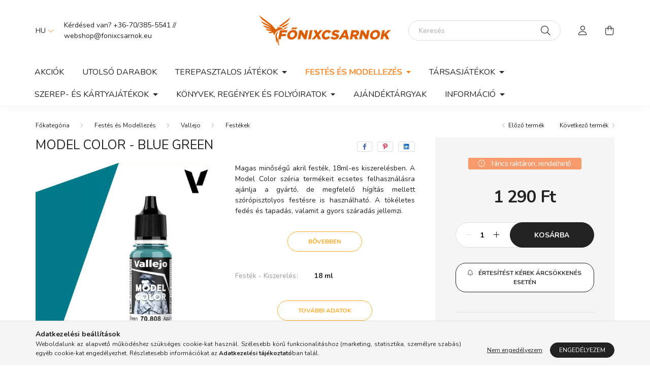

--- FILE ---
content_type: text/html; charset=UTF-8
request_url: https://www.fonixcsarnok.eu/70808-Model-Color-Blue-Green
body_size: 20666
content:
<!DOCTYPE html>
<html lang="hu">
    <head>
        <meta charset="utf-8">
<meta name="description" content="Model Color - Blue Green, Magas minőségű akril festék, 18ml-es kiszerelésben. A Model Color széria termékeit ecsetes felhasználásra ajánlja a gyártó, de megfele">
<meta name="robots" content="index, follow">
<meta http-equiv="X-UA-Compatible" content="IE=Edge">
<meta property="og:site_name" content="Főnixcsarnok Webshop" />
<meta property="og:title" content="Model Color - Blue Green - Főnixcsarnok Webshop">
<meta property="og:description" content="Model Color - Blue Green, Magas minőségű akril festék, 18ml-es kiszerelésben. A Model Color széria termékeit ecsetes felhasználásra ajánlja a gyártó, de megfele">
<meta property="og:type" content="product">
<meta property="og:url" content="https://www.fonixcsarnok.eu/70808-Model-Color-Blue-Green">
<meta property="og:image" content="https://www.fonixcsarnok.eu/img/82653/70808/70808.webp">
<meta name="google-site-verification" content="WpVe9vIfs80IpVYoXLYIqvl4ppvY_mJP7YzVYHTMCXM">
<meta name="mobile-web-app-capable" content="yes">
<meta name="apple-mobile-web-app-capable" content="yes">
<meta name="MobileOptimized" content="320">
<meta name="HandheldFriendly" content="true">

<title>Model Color - Blue Green - Főnixcsarnok Webshop</title>


<script>
var service_type="shop";
var shop_url_main="https://www.fonixcsarnok.eu";
var actual_lang="hu";
var money_len="0";
var money_thousend=" ";
var money_dec=",";
var shop_id=82653;
var unas_design_url="https:"+"/"+"/"+"www.fonixcsarnok.eu"+"/"+"!common_design"+"/"+"base"+"/"+"002003"+"/";
var unas_design_code='002003';
var unas_base_design_code='2000';
var unas_design_ver=4;
var unas_design_subver=4;
var unas_shop_url='https://www.fonixcsarnok.eu';
var responsive="yes";
var price_nullcut_disable=1;
var config_plus=new Array();
config_plus['product_tooltip']=1;
config_plus['cart_redirect']=1;
config_plus['money_type']='Ft';
config_plus['money_type_display']='Ft';
config_plus['already_registered_email']=1;
var lang_text=new Array();

var UNAS = UNAS || {};
UNAS.shop={"base_url":'https://www.fonixcsarnok.eu',"domain":'www.fonixcsarnok.eu',"username":'csillagvadasz.unas.hu',"id":82653,"lang":'hu',"currency_type":'Ft',"currency_code":'HUF',"currency_rate":'1',"currency_length":0,"base_currency_length":0,"canonical_url":'https://www.fonixcsarnok.eu/70808-Model-Color-Blue-Green'};
UNAS.design={"code":'002003',"page":'product_details'};
UNAS.api_auth="ae34fc83dd8c4aba7dc20dfad56678bb";
UNAS.customer={"email":'',"id":0,"group_id":0,"without_registration":0};
UNAS.shop["category_id"]="275957";
UNAS.shop["sku"]="70808";
UNAS.shop["product_id"]="357922716";
UNAS.shop["only_private_customer_can_purchase"] = false;
 

UNAS.text = {
    "button_overlay_close": `Bezár`,
    "popup_window": `Felugró ablak`,
    "list": `lista`,
    "updating_in_progress": `frissítés folyamatban`,
    "updated": `frissítve`,
    "is_opened": `megnyitva`,
    "is_closed": `bezárva`,
    "deleted": `törölve`,
    "consent_granted": `hozzájárulás megadva`,
    "consent_rejected": `hozzájárulás elutasítva`,
    "field_is_incorrect": `mező hibás`,
    "error_title": `Hiba!`,
    "product_variants": `termék változatok`,
    "product_added_to_cart": `A termék a kosárba került`,
    "product_added_to_cart_with_qty_problem": `A termékből csak [qty_added_to_cart] [qty_unit] került kosárba`,
    "product_removed_from_cart": `A termék törölve a kosárból`,
    "reg_title_name": `Név`,
    "reg_title_company_name": `Cégnév`,
    "number_of_items_in_cart": `Kosárban lévő tételek száma`,
    "cart_is_empty": `A kosár üres`,
    "cart_updated": `A kosár frissült`
};



UNAS.text["delete_from_favourites"]= `Törlés a kedvencek közül`;
UNAS.text["add_to_favourites"]= `Kedvencekhez`;






window.lazySizesConfig=window.lazySizesConfig || {};
window.lazySizesConfig.loadMode=1;
window.lazySizesConfig.loadHidden=false;

window.dataLayer = window.dataLayer || [];
function gtag(){dataLayer.push(arguments)};
gtag('js', new Date());
</script>

<script src="https://www.fonixcsarnok.eu/!common_packages/jquery/jquery-3.2.1.js?mod_time=1683104288"></script>
<script src="https://www.fonixcsarnok.eu/!common_packages/jquery/plugins/migrate/migrate.js?mod_time=1683104288"></script>
<script src="https://www.fonixcsarnok.eu/!common_packages/jquery/plugins/autocomplete/autocomplete.js?mod_time=1751447088"></script>
<script src="https://www.fonixcsarnok.eu/!common_packages/jquery/plugins/tools/overlay/overlay.js?mod_time=1759905184"></script>
<script src="https://www.fonixcsarnok.eu/!common_packages/jquery/plugins/tools/toolbox/toolbox.expose.js?mod_time=1725518406"></script>
<script src="https://www.fonixcsarnok.eu/!common_packages/jquery/plugins/lazysizes/lazysizes.min.js?mod_time=1683104288"></script>
<script src="https://www.fonixcsarnok.eu/!common_packages/jquery/own/shop_common/exploded/common.js?mod_time=1764831093"></script>
<script src="https://www.fonixcsarnok.eu/!common_packages/jquery/own/shop_common/exploded/common_overlay.js?mod_time=1759905184"></script>
<script src="https://www.fonixcsarnok.eu/!common_packages/jquery/own/shop_common/exploded/common_shop_popup.js?mod_time=1759905184"></script>
<script src="https://www.fonixcsarnok.eu/!common_packages/jquery/own/shop_common/exploded/page_product_details.js?mod_time=1751447088"></script>
<script src="https://www.fonixcsarnok.eu/!common_packages/jquery/own/shop_common/exploded/function_favourites.js?mod_time=1725525526"></script>
<script src="https://www.fonixcsarnok.eu/!common_packages/jquery/own/shop_common/exploded/function_recommend.js?mod_time=1751447088"></script>
<script src="https://www.fonixcsarnok.eu/!common_packages/jquery/own/shop_common/exploded/function_product_subscription.js?mod_time=1751447088"></script>
<script src="https://www.fonixcsarnok.eu/!common_packages/jquery/plugins/hoverintent/hoverintent.js?mod_time=1683104288"></script>
<script src="https://www.fonixcsarnok.eu/!common_packages/jquery/own/shop_tooltip/shop_tooltip.js?mod_time=1759905184"></script>
<script src="https://www.fonixcsarnok.eu/!common_packages/jquery/plugins/responsive_menu/responsive_menu-unas.js?mod_time=1683104288"></script>
<script src="https://www.fonixcsarnok.eu/!common_design/base/002000/main.js?mod_time=1759905184"></script>
<script src="https://www.fonixcsarnok.eu/!common_packages/jquery/plugins/flickity/v3/flickity.pkgd.min.js?mod_time=1759905184"></script>
<script src="https://www.fonixcsarnok.eu/!common_packages/jquery/plugins/toastr/toastr.min.js?mod_time=1683104288"></script>
<script src="https://www.fonixcsarnok.eu/!common_packages/jquery/plugins/tippy/popper-2.4.4.min.js?mod_time=1683104288"></script>
<script src="https://www.fonixcsarnok.eu/!common_packages/jquery/plugins/tippy/tippy-bundle.umd.min.js?mod_time=1683104288"></script>
<script src="https://www.fonixcsarnok.eu/!common_packages/jquery/plugins/photoswipe/photoswipe.min.js?mod_time=1683104288"></script>
<script src="https://www.fonixcsarnok.eu/!common_packages/jquery/plugins/photoswipe/photoswipe-ui-default.min.js?mod_time=1683104288"></script>

<link href="https://www.fonixcsarnok.eu/temp/shop_82653_5095eb0d1dcaf57f2bdcadb01bc16a2c.css?mod_time=1769012648" rel="stylesheet" type="text/css">

<link href="https://www.fonixcsarnok.eu/70808-Model-Color-Blue-Green" rel="canonical">
    <link rel="alternate" type="application/rss+xml" href="https://www.fonixcsarnok.eu/rss.xml">
<link href="https://www.fonixcsarnok.eu/shop_ordered/82653/design_pic/favicon.ico" rel="shortcut icon">
<script>
        var google_consent=1;
    
        gtag('consent', 'default', {
           'ad_storage': 'denied',
           'ad_user_data': 'denied',
           'ad_personalization': 'denied',
           'analytics_storage': 'denied',
           'functionality_storage': 'denied',
           'personalization_storage': 'denied',
           'security_storage': 'granted'
        });

    
        gtag('consent', 'update', {
           'ad_storage': 'denied',
           'ad_user_data': 'denied',
           'ad_personalization': 'denied',
           'analytics_storage': 'denied',
           'functionality_storage': 'denied',
           'personalization_storage': 'denied',
           'security_storage': 'granted'
        });

        </script>
    <script async src="https://www.googletagmanager.com/gtag/js?id=G-QLPCVBLH25"></script>    <script>
    gtag('config', 'G-QLPCVBLH25');

        </script>
        <script>
    var google_analytics=1;

                gtag('event', 'view_item', {
              "currency": "HUF",
              "value": '1290',
              "items": [
                  {
                      "item_id": "70808",
                      "item_name": "Model Color - Blue Green",
                      "item_category": "Festés és Modellezés/Vallejo/Festékek",
                      "price": '1290'
                  }
              ],
              'non_interaction': true
            });
               </script>
       <script>
        var google_ads=1;

                gtag('event','remarketing', {
            'ecomm_pagetype': 'product',
            'ecomm_prodid': ["70808"],
            'ecomm_totalvalue': 1290        });
            </script>
    

        <meta content="width=device-width, initial-scale=1.0" name="viewport" />
        <link rel="preconnect" href="https://fonts.gstatic.com">
        <link rel="preload" href="https://fonts.googleapis.com/css2?family=Nunito:wght@400;700&display=swap" as="style" />
        <link rel="stylesheet" href="https://fonts.googleapis.com/css2?family=Nunito:wght@400;700&display=swap" media="print" onload="this.media='all'">
        <noscript>
            <link rel="stylesheet" href="https://fonts.googleapis.com/css2?family=Nunito:wght@400;700&display=swap" />
        </noscript>
        
        
        
        
        

        
        
        
                    
            
            
            
            
            
            
            
                
        
        
    </head>

                
                
    
    
    
    
    <body class='design_ver4 design_subver1 design_subver2 design_subver3 design_subver4' id="ud_shop_artdet">
    
    <div id="image_to_cart" style="display:none; position:absolute; z-index:100000;"></div>
<div class="overlay_common overlay_warning" id="overlay_cart_add"></div>
<script>$(document).ready(function(){ overlay_init("cart_add",{"onBeforeLoad":false}); });</script>
<div id="overlay_login_outer"></div>	
	<script>
	$(document).ready(function(){
	    var login_redir_init="";

		$("#overlay_login_outer").overlay({
			onBeforeLoad: function() {
                var login_redir_temp=login_redir_init;
                if (login_redir_act!="") {
                    login_redir_temp=login_redir_act;
                    login_redir_act="";
                }

									$.ajax({
						type: "GET",
						async: true,
						url: "https://www.fonixcsarnok.eu/shop_ajax/ajax_popup_login.php",
						data: {
							shop_id:"82653",
							lang_master:"hu",
                            login_redir:login_redir_temp,
							explicit:"ok",
							get_ajax:"1"
						},
						success: function(data){
							$("#overlay_login_outer").html(data);
							if (unas_design_ver >= 5) $("#overlay_login_outer").modal('show');
							$('#overlay_login1 input[name=shop_pass_login]').keypress(function(e) {
								var code = e.keyCode ? e.keyCode : e.which;
								if(code.toString() == 13) {		
									document.form_login_overlay.submit();		
								}	
							});	
						}
					});
								},
			top: 50,
			mask: {
	color: "#000000",
	loadSpeed: 200,
	maskId: "exposeMaskOverlay",
	opacity: 0.7
},
			closeOnClick: (config_plus['overlay_close_on_click_forced'] === 1),
			onClose: function(event, overlayIndex) {
				$("#login_redir").val("");
			},
			load: false
		});
		
			});
	function overlay_login() {
		$(document).ready(function(){
			$("#overlay_login_outer").overlay().load();
		});
	}
	function overlay_login_remind() {
        if (unas_design_ver >= 5) {
            $("#overlay_remind").overlay().load();
        } else {
            $(document).ready(function () {
                $("#overlay_login_outer").overlay().close();
                setTimeout('$("#overlay_remind").overlay().load();', 250);
            });
        }
	}

    var login_redir_act="";
    function overlay_login_redir(redir) {
        login_redir_act=redir;
        $("#overlay_login_outer").overlay().load();
    }
	</script>  
	<div class="overlay_common overlay_info" id="overlay_remind"></div>
<script>$(document).ready(function(){ overlay_init("remind",[]); });</script>

	<script>
    	function overlay_login_error_remind() {
		$(document).ready(function(){
			load_login=0;
			$("#overlay_error").overlay().close();
			setTimeout('$("#overlay_remind").overlay().load();', 250);	
		});
	}
	</script>  
	<div class="overlay_common overlay_info" id="overlay_newsletter"></div>
<script>$(document).ready(function(){ overlay_init("newsletter",[]); });</script>

<script>
function overlay_newsletter() {
    $(document).ready(function(){
        $("#overlay_newsletter").overlay().load();
    });
}
</script>
<div class="overlay_common overlay_info" id="overlay_product_subscription"></div>
<script>$(document).ready(function(){ overlay_init("product_subscription",[]); });</script>
<div class="overlay_common overlay_error" id="overlay_script"></div>
<script>$(document).ready(function(){ overlay_init("script",[]); });</script>
    <script>
    $(document).ready(function() {
        $.ajax({
            type: "GET",
            url: "https://www.fonixcsarnok.eu/shop_ajax/ajax_stat.php",
            data: {master_shop_id:"82653",get_ajax:"1"}
        });
    });
    </script>
    

    <div id="container" class="page_shop_artdet_70808  js-ajax-filter-box-checking filter-not-exists">
                

        <header class="header js-header">
            <div class="header-inner js-header-inner">
                <div class="container">
                    <div class="row gutters-5 flex-nowrap justify-content-center align-items-center py-3 py-lg-5">
                        <div class="header__left col">
                            <div class="header__left-inner d-flex align-items-center">
                                <button type="button" class="hamburger__btn dropdown--btn d-lg-none" id="hamburger__btn" aria-label="hamburger button" data-btn-for=".hamburger__dropdown">
                                    <span class="hamburger__btn-icon icon--hamburger"></span>
                                </button>
                                    <div class="lang-box-desktop flex-shrink-0">
        <div class="lang-select-group form-group form-select-group mb-0">
            <select class="form-control border-0 lang-select" aria-label="Nyelv váltás" name="change_lang" id="box_lang_select_desktop" onchange="location.href='https://www.fonixcsarnok.eu'+this.value">
                                <option value="/70808-Model-Color-Blue-Green" selected="selected">HU</option>
                                <option value="/en/70808-Model-Color-Blue-Green">EN</option>
                            </select>
        </div>
    </div>
    
                                
                                    <div class="js-element header_text_section_2 d-none d-lg-block" data-element-name="header_text_section_2">
        <div class="element__content ">
                            <div class="element__html slide-1">Kérdésed van? +36-70/385-5541 // webshop<span class='em_replace'></span>fonixcsarnok.eu<script>
	$(document).ready(function(){
		$(".em_replace").html("@");
	});
</script>
</div>
                    </div>
    </div>

                            </div>
                        </div>

                            <div id="header_logo_img" class="js-element logo col-auto flex-shrink-1" data-element-name="header_logo">
        <div class="header_logo-img-container">
            <div class="header_logo-img-wrapper">
                                                <a href="https://www.fonixcsarnok.eu/">                    <picture>
                                                <source media="(max-width: 575.98px)" srcset="https://www.fonixcsarnok.eu/!common_design/custom/csillagvadasz.unas.hu/element/layout_hu_header_logo-260x60_1_small.png?time=1754132231 260w, https://www.fonixcsarnok.eu/!common_design/custom/csillagvadasz.unas.hu/element/layout_hu_header_logo-260x60_1_small_retina.png?time=1754132231 520w" sizes="260px"/>
                                                <source srcset="https://www.fonixcsarnok.eu/!common_design/custom/csillagvadasz.unas.hu/element/layout_hu_header_logo-260x60_1_default.png?time=1754132231 1x, https://www.fonixcsarnok.eu/!common_design/custom/csillagvadasz.unas.hu/element/layout_hu_header_logo-260x60_1_default_retina.png?time=1754132231 2x" />
                        <img                              src="https://www.fonixcsarnok.eu/!common_design/custom/csillagvadasz.unas.hu/element/layout_hu_header_logo-260x60_1_default.png?time=1754132231"                             
                             alt="Főnixcsarnok Webshop                        "/>
                    </picture>
                    </a>                                        </div>
        </div>
    </div>


                        <div class="header__right col">
                            <div class="header__right-inner d-flex align-items-center justify-content-end">
                                <div class="search-box browser-is-chrome">
    <div class="search-box__inner position-relative ml-auto js-search" id="box_search_content">
        <form name="form_include_search" id="form_include_search" action="https://www.fonixcsarnok.eu/shop_search.php" method="get">
            <div class="box-search-group mb-0">
                <input data-stay-visible-breakpoint="992" name="search" id="box_search_input" value="" pattern=".{3,100}"
                       title="Hosszabb kereső kifejezést írjon be!" aria-label="Keresés" placeholder="Keresés" type="text" maxlength="100"
                       class="ac_input form-control js-search-input" autocomplete="off" required                >
                <div class="search-box__search-btn-outer input-group-append" title='Keresés'>
                    <button class="search-btn" aria-label="Keresés">
                        <span class="search-btn-icon icon--search"></span>
                    </button>
                    <button type="button" onclick="$('.js-search-smart-autocomplete').addClass('is-hidden');$(this).addClass('is-hidden');" class='search-close-btn text-right d-lg-none is-hidden' aria-label="">
                        <span class="search-close-btn-icon icon--close"></span>
                    </button>
                </div>
                <div class="search__loading">
                    <div class="loading-spinner--small"></div>
                </div>
            </div>
            <div class="search-box__mask"></div>
        </form>
        <div class="ac_results"></div>
    </div>
</div>
<script>
    $(document).ready(function(){
       $(document).on('smartSearchCreate smartSearchOpen smartSearchHasResult', function(e){
           if (e.type !== 'smartSearchOpen' || (e.type === 'smartSearchOpen' && $('.js-search-smart-autocomplete').children().length > 0)) {
               $('.search-close-btn').removeClass('is-hidden');
           }
       });
       $(document).on('smartSearchClose smartSearchEmptyResult', function(){
           $('.search-close-btn').addClass('is-hidden');
       });
       $(document).on('smartSearchInputLoseFocus', function(){
           if ($('.js-search-smart-autocomplete').length>0) {
               setTimeout(function () {
                   let height = $(window).height() - ($('.js-search-smart-autocomplete').offset().top - $(window).scrollTop()) - 20;
                   $('.search-smart-autocomplete').css('max-height', height + 'px');
               }, 300);
           }
       });
    });
</script>


                                                    <button type="button" class="profile__btn js-profile-btn dropdown--btn d-none d-lg-block" id="profile__btn" data-orders="https://www.fonixcsarnok.eu/shop_order_track.php" aria-label="profile button" data-btn-for=".profile__dropdown">
            <span class="profile__btn-icon icon--head"></span>
        </button>
            
                                <button class="cart-box__btn dropdown--btn js-cart-box-loaded-by-ajax" aria-label="cart button" type="button" data-btn-for=".cart-box__dropdown">
                                    <span class="cart-box__btn-icon icon--cart">
                                            <span id="box_cart_content" class="cart-box">            </span>
                                    </span>
                                </button>
                            </div>
                        </div>
                    </div>
                </div>
                                <nav class="navbar d-none d-lg-flex navbar-expand navbar-light">
                    <div class="container">
                        <ul class="navbar-nav mx-auto js-navbar-nav">
                                        <li class="nav-item spec-item js-nav-item-akcio">
                    <a class="nav-link" href="https://www.fonixcsarnok.eu/Akcios-termekek">
                    Akciók
                    </a>

            </li>
    <li class="nav-item spec-item js-nav-item-stat3">
                    <a class="nav-link" href="https://www.fonixcsarnok.eu/Kifuto-termekek">
                    Utolsó darabok
                    </a>

            </li>
    <li class="nav-item dropdown js-nav-item-212060">
                    <a class="nav-link dropdown-toggle" href="#" role="button" data-toggle="dropdown" aria-haspopup="true" aria-expanded="false">
                    Terepasztalos Játékok
                    </a>

        			<ul class="dropdown-menu fade-up dropdown--cat dropdown--level-1">
            <li class="nav-item-930153">
            <a class="dropdown-item" href="https://www.fonixcsarnok.eu/wg/wh" >Warhammer játékok
                        </a>
        </li>
            <li class="nav-item-388689">
            <a class="dropdown-item" href="https://www.fonixcsarnok.eu/wg/hwg" >Történelmi játék
                        </a>
        </li>
            <li class="nav-item-332006">
            <a class="dropdown-item" href="https://www.fonixcsarnok.eu/sct/332006/Middle-Earth-Strategy-Battle-Game" >Middle Earth Strategy Battle Game
                        </a>
        </li>
            <li class="nav-item-935234">
            <a class="dropdown-item" href="https://www.fonixcsarnok.eu/WG/NFTY" >Infinity
                        </a>
        </li>
            <li class="nav-item-244654">
            <a class="dropdown-item" href="https://www.fonixcsarnok.eu/WG/MFX" >Malifaux
                        </a>
        </li>
            <li class="nav-item-132727">
            <a class="dropdown-item" href="https://www.fonixcsarnok.eu/WG/Warmachine" >Warmachine
                        </a>
        </li>
            <li class="nav-item-610692">
            <a class="dropdown-item" href="https://www.fonixcsarnok.eu/WG/CQST" >Conquest
                        </a>
        </li>
            <li class="nav-item-233254">
            <a class="dropdown-item" href="https://www.fonixcsarnok.eu/wg/Warcrow" >Warcrow
                        </a>
        </li>
            <li class="nav-item-332896">
            <a class="dropdown-item" href="https://www.fonixcsarnok.eu/Trench-Crusade" >Trench Crusade
                        </a>
        </li>
            <li class="nav-item-196496">
            <a class="dropdown-item" href="https://www.fonixcsarnok.eu/WG/Extras" >Kellékek és Kiegészítők
                        </a>
        </li>
    
    
    </ul>


            </li>
    <li class="nav-item dropdown js-nav-item-724345">
                    <a class="nav-link dropdown-toggle" href="#" role="button" data-toggle="dropdown" aria-haspopup="true" aria-expanded="false">
                    Festés és Modellezés
                    </a>

        			<ul class="dropdown-menu fade-up dropdown--cat dropdown--level-1">
            <li class="nav-item-637528">
            <a class="dropdown-item" href="https://www.fonixcsarnok.eu/P-M/AK" >AK Interactive
                        </a>
        </li>
            <li class="nav-item-492492">
            <a class="dropdown-item" href="https://www.fonixcsarnok.eu/P-M/CITADEL" >Citadel
                        </a>
        </li>
            <li class="nav-item-131117">
            <a class="dropdown-item" href="https://www.fonixcsarnok.eu/P-M/SCALE75" >Scale75
                        </a>
        </li>
            <li class="nav-item-884331">
            <a class="dropdown-item" href="https://www.fonixcsarnok.eu/P-M/TAP" >The Army Painter
                        </a>
        </li>
            <li class="nav-item-986312">
            <a class="dropdown-item" href="https://www.fonixcsarnok.eu/P-M/2TC" >Two Thin Coats
                        </a>
        </li>
            <li class="nav-item-287451">
            <a class="dropdown-item" href="https://www.fonixcsarnok.eu/P-M/VALLEJO" >Vallejo
                        </a>
        </li>
    
    
    </ul>


            </li>
    <li class="nav-item dropdown js-nav-item-594061">
                    <a class="nav-link dropdown-toggle" href="#" role="button" data-toggle="dropdown" aria-haspopup="true" aria-expanded="false">
                    Társasjátékok
                    </a>

        			<ul class="dropdown-menu fade-up dropdown--cat dropdown--level-1">
            <li class="nav-item-380860">
            <a class="dropdown-item" href="https://www.fonixcsarnok.eu/Aristeia" >Aristeia!
                        </a>
        </li>
            <li class="nav-item-285650">
            <a class="dropdown-item" href="https://www.fonixcsarnok.eu/BG/Blood-Bowl" >Blood Bowl
                        </a>
        </li>
            <li class="nav-item-902781">
            <a class="dropdown-item" href="https://www.fonixcsarnok.eu/BG/HoMM-III" >Heroes of Might & Magic III
                        </a>
        </li>
            <li class="nav-item-674670">
            <a class="dropdown-item" href="https://www.fonixcsarnok.eu/WG/EC" >Eldfall Chronicles
                        </a>
        </li>
            <li class="nav-item-618576">
            <a class="dropdown-item" href="https://www.fonixcsarnok.eu/wg/aos/Underworlds" >Warhammer Underworlds
                        </a>
        </li>
            <li class="nav-item-648334">
            <a class="dropdown-item" href="https://www.fonixcsarnok.eu/BG/MotU" >Masters of the Universe
                        </a>
        </li>
            <li class="nav-item-261888">
            <a class="dropdown-item" href="https://www.fonixcsarnok.eu/Modiphius-Adventure-Games" >Modiphius Adventure Games
                        </a>
        </li>
            <li class="nav-item-675385">
            <a class="dropdown-item" href="https://www.fonixcsarnok.eu/Gamer-Tarsasjatekok" >Gamer Társasjátékok
                        </a>
        </li>
            <li class="nav-item-235956">
            <a class="dropdown-item" href="https://www.fonixcsarnok.eu/BG/Tovabbi-Tarsasjatekok" >További Társasjátékok
                        </a>
        </li>
            <li class="nav-item-784683">
            <a class="dropdown-item" href="https://www.fonixcsarnok.eu/BG/Kellekek-es-Kiegeszitok" >Kellékek és Kiegészítők
                        </a>
        </li>
    
    
    </ul>


            </li>
    <li class="nav-item dropdown js-nav-item-218474">
                    <a class="nav-link dropdown-toggle" href="#" role="button" data-toggle="dropdown" aria-haspopup="true" aria-expanded="false">
                    Szerep- és Kártyajátékok
                    </a>

        			<ul class="dropdown-menu fade-up dropdown--cat dropdown--level-1">
            <li class="nav-item-862209">
            <a class="dropdown-item" href="https://www.fonixcsarnok.eu/TC-RP/RPG" >Szerepjátékok
                        </a>
        </li>
            <li class="nav-item-524250">
            <a class="dropdown-item" href="https://www.fonixcsarnok.eu/TC-RP/TCG" >Kártyajátékok
                        </a>
        </li>
    
    
    </ul>


            </li>
    <li class="nav-item dropdown js-nav-item-268915">
                    <a class="nav-link dropdown-toggle" href="#" role="button" data-toggle="dropdown" aria-haspopup="true" aria-expanded="false">
                    Könyvek, Regények és Folyóiratok
                    </a>

        			<ul class="dropdown-menu fade-up dropdown--cat dropdown--level-1">
            <li class="nav-item-348752">
            <a class="dropdown-item" href="https://www.fonixcsarnok.eu/spl/348752/Regenyek" >Regények
                        </a>
        </li>
            <li class="nav-item-199913">
            <a class="dropdown-item" href="https://www.fonixcsarnok.eu/Konyvek" >Könyvek
                        </a>
        </li>
            <li class="nav-item-111689">
            <a class="dropdown-item" href="https://www.fonixcsarnok.eu/sct/111689/Kiadvanyok" >Kiadványok
                        </a>
        </li>
            <li class="nav-item-452283">
            <a class="dropdown-item" href="https://www.fonixcsarnok.eu/spl/452283/Magazinok" >Magazinok
                        </a>
        </li>
    
    
    </ul>


            </li>
    <li class="nav-item js-nav-item-107791">
                    <a class="nav-link" href="https://www.fonixcsarnok.eu/Ajandektargyak">
                    Ajándéktárgyak
                    </a>

            </li>

    
                                    			<li class="nav-item dropdown js-nav-item-319327">
							<a class="nav-link dropdown-toggle" href="#" role="button" data-toggle="dropdown" aria-haspopup="true" aria-expanded="false">
							Információ
							</a>

							<ul class="dropdown-menu fade-up dropdown--menu dropdown-level--1">
			<li class="nav-item-887036">
			<a class="dropdown-item" href="https://www.fonixcsarnok.eu/Info/Fonix-Huseg" >Főnix Hűségrendszer</a>
		</li>
			<li class="nav-item-371080">
			<a class="dropdown-item" href="https://www.fonixcsarnok.eu/Info/GW-Mailorder" >Games Workshop Mailorder</a>
		</li>
			<li class="nav-item-351373">
			<a class="dropdown-item" href="https://www.fonixcsarnok.eu/info/esemenynaptar" >Eseménynaptár</a>
		</li>
			<li class="nav-item-314705">
			<a class="dropdown-item" href="https://www.fonixcsarnok.eu/shop_contact.php" >Kapcsolat</a>
		</li>
			<li class="nav-item-268579">
			<a class="dropdown-item" href="https://www.google.hu/maps/place/F%C5%91nixcsarnok/@47.1875628,18.4422978,17z/data=!4m6!3m5!1s0x4769f7afd9144295:0x4722dd1fcf3a0447!8m2!3d47.188577!4d18.4463194!16s%2Fg%2F1tfyccgk?entry=ttu&g_ep=EgoyM"  target="_blank">Itt vagyunk! (Térkép)</a>
		</li>
	</ul>

					</li>
	
    
                        </ul>
                    </div>
                </nav>

                <script>
                    $(document).ready(function () {
                                                    $('.nav-item.dropdown > .nav-link').click(function (e) {
                                e.preventDefault();
                                handleCloseDropdowns();
                                var thisNavLink = $(this);
                                var thisNavItem = thisNavLink.parent();
                                var thisDropdownMenu = thisNavItem.find('.dropdown-menu');
                                var thisNavbarNav = $('.js-navbar-nav');

                                /*remove is-opened class form the rest menus (cat+plus)*/
                                thisNavbarNav.find('.show').not(thisNavItem).removeClass('show');

                                if (thisNavItem.hasClass('show')) {
                                    thisNavLink.attr('aria-expanded','false');
                                    thisNavItem.removeClass('show');
                                    thisDropdownMenu.removeClass('show');
                                } else {
                                    thisNavLink.attr('aria-expanded','true');
                                    thisNavItem.addClass('show');
                                    thisDropdownMenu.addClass('show');
                                }
                            });
                                            });
                </script>
                            </div>
        </header>
                        <main class="main">
                        
            
    <link rel="stylesheet" type="text/css" href="https://www.fonixcsarnok.eu/!common_packages/jquery/plugins/photoswipe/css/default-skin.min.css">
    <link rel="stylesheet" type="text/css" href="https://www.fonixcsarnok.eu/!common_packages/jquery/plugins/photoswipe/css/photoswipe.min.css">
    
    
    <script>
        var $clickElementToInitPs = '.js-init-ps';

        var initPhotoSwipeFromDOM = function() {
            var $pswp = $('.pswp')[0];
            var $psDatas = $('.photoSwipeDatas');

            $psDatas.each( function() {
                var $pics = $(this),
                    getItems = function() {
                        var items = [];
                        $pics.find('a').each(function() {
                            var $this = $(this),
                                $href   = $this.attr('href'),
                                $size   = $this.data('size').split('x'),
                                $width  = $size[0],
                                $height = $size[1],
                                item = {
                                    src : $href,
                                    w   : $width,
                                    h   : $height
                                };
                            items.push(item);
                        });
                        return items;
                    };

                var items = getItems();

                $($clickElementToInitPs).on('click', function (event) {
                    var $this = $(this);
                    event.preventDefault();

                    var $index = parseInt($this.attr('data-loop-index'));
                    var options = {
                        index: $index,
                        history: false,
                        bgOpacity: 0.5,
                        shareEl: false,
                        showHideOpacity: true,
                        getThumbBoundsFn: function (index) {
                            /** azon képeről nagyítson a photoswipe, melyek láthatók
                             **/
                            var thumbnails = $($clickElementToInitPs).map(function() {
                                var $this = $(this);
                                if ($this.is(":visible")) {
                                    return this;
                                }
                            }).get();
                            var thumbnail = thumbnails[index];
                            var pageYScroll = window.pageYOffset || document.documentElement.scrollTop;
                            var zoomedImgHeight = items[index].h;
                            var zoomedImgWidth = items[index].w;
                            var zoomedImgRatio = zoomedImgHeight / zoomedImgWidth;
                            var rect = thumbnail.getBoundingClientRect();
                            var zoomableImgHeight = rect.height;
                            var zoomableImgWidth = rect.width;
                            var zoomableImgRatio = (zoomableImgHeight / zoomableImgWidth);
                            var offsetY = 0;
                            var offsetX = 0;
                            var returnWidth = zoomableImgWidth;

                            if (zoomedImgRatio < 1) { /* a nagyított kép fekvő */
                                if (zoomedImgWidth < zoomableImgWidth) { /*A nagyított kép keskenyebb */
                                    offsetX = (zoomableImgWidth - zoomedImgWidth) / 2;
                                    offsetY = (Math.abs(zoomableImgHeight - zoomedImgHeight)) / 2;
                                    returnWidth = zoomedImgWidth;
                                } else { /*A nagyított kép szélesebb */
                                    offsetY = (zoomableImgHeight - (zoomableImgWidth * zoomedImgRatio)) / 2;
                                }

                            } else if (zoomedImgRatio > 1) { /* a nagyított kép álló */
                                if (zoomedImgHeight < zoomableImgHeight) { /*A nagyított kép alacsonyabb */
                                    offsetX = (zoomableImgWidth - zoomedImgWidth) / 2;
                                    offsetY = (zoomableImgHeight - zoomedImgHeight) / 2;
                                    returnWidth = zoomedImgWidth;
                                } else { /*A nagyított kép magasabb */
                                    offsetX = (zoomableImgWidth - (zoomableImgHeight / zoomedImgRatio)) / 2;
                                    if (zoomedImgRatio > zoomableImgRatio) returnWidth = zoomableImgHeight / zoomedImgRatio;
                                }
                            } else { /*A nagyított kép négyzetes */
                                if (zoomedImgWidth < zoomableImgWidth) { /*A nagyított kép keskenyebb */
                                    offsetX = (zoomableImgWidth - zoomedImgWidth) / 2;
                                    offsetY = (Math.abs(zoomableImgHeight - zoomedImgHeight)) / 2;
                                    returnWidth = zoomedImgWidth;
                                } else { /*A nagyított kép szélesebb */
                                    offsetY = (zoomableImgHeight - zoomableImgWidth) / 2;
                                }
                            }

                            return {x: rect.left + offsetX, y: rect.top + pageYScroll + offsetY, w: returnWidth};
                        },
                        getDoubleTapZoom: function (isMouseClick, item) {
                            if (isMouseClick) {
                                return 1;
                            } else {
                                return item.initialZoomLevel < 0.7 ? 1 : 1.5;
                            }
                        }
                    };

                    var photoSwipe = new PhotoSwipe($pswp, PhotoSwipeUI_Default, items, options);
                    photoSwipe.init();
                });
            });
        };
    </script>

    
    
<div id="page_artdet_content" class="artdet artdet--type-1">
            <div class="fixed-cart bg-primary shadow-sm js-fixed-cart" id="artdet__fixed-cart">
            <div class="container">
                <div class="row gutters-5 align-items-center py-3">
                    <div class="col-auto">
                        <img class="navbar__fixed-cart-img lazyload" width="50" height="50" src="https://www.fonixcsarnok.eu/main_pic/space.gif" data-src="https://www.fonixcsarnok.eu/img/82653/70808/50x50,r/70808.webp?time=1711645820" data-srcset="https://www.fonixcsarnok.eu/img/82653/70808/100x100,r/70808.webp?time=1711645820 2x" alt="Model Color - Blue Green" />
                    </div>
                    <div class="col">
                        <div class="d-flex flex-column flex-md-row align-items-md-center">
                            <div class="fixed-cart__name line-clamp--2-12">Model Color - Blue Green
</div>
                                                            <div class="fixed-cart__price with-rrp row gutters-5 align-items-baseline ml-md-auto ">
                                                                            <div class="artdet__price-base product-price--base">
                                            <span class="fixed-cart__price-base-value"><span id='price_net_brutto_70808' class='price_net_brutto_70808'>1 290</span> Ft</span>                                        </div>
                                                                                                        </div>
                                                    </div>
                    </div>
                    <div class="col-auto">
                        <button class="navbar__fixed-cart-btn btn btn-primary" type="button" onclick="$('.artdet__cart-btn').trigger('click');"  >Kosárba</button>
                    </div>
                </div>
            </div>
        </div>
        <script>
            $(document).ready(function () {
                var $itemVisibilityCheck = $(".js-main-cart-btn");
                var $stickyElement = $(".js-fixed-cart");

                $(window).scroll(function () {
                    if ($(this).scrollTop() + 60 > $itemVisibilityCheck.offset().top) {
                        $stickyElement.addClass('is-visible');
                    } else {
                        $stickyElement.removeClass('is-visible');
                    }
                });
            });
        </script>
        <div class="artdet__breadcrumb-prev-next">
        <div class="container">
            <div class="row gutters-10">
                <div class="col-md">
                        <nav id="breadcrumb" aria-label="breadcrumb">
                                <ol class="breadcrumb level-3">
                <li class="breadcrumb-item">
                                        <a class="breadcrumb-item breadcrumb-item--home" href="https://www.fonixcsarnok.eu/sct/0/" aria-label="Főkategória" title="Főkategória"></a>
                                    </li>
                                <li class="breadcrumb-item">
                                        <a class="breadcrumb-item" href="https://www.fonixcsarnok.eu/P-M">Festés és Modellezés</a>
                                    </li>
                                <li class="breadcrumb-item">
                                        <a class="breadcrumb-item" href="https://www.fonixcsarnok.eu/P-M/VALLEJO">Vallejo</a>
                                    </li>
                                <li class="breadcrumb-item">
                                        <a class="breadcrumb-item" href="https://www.fonixcsarnok.eu/spl/275957/Festekek">Festékek</a>
                                    </li>
                            </ol>
            <script>
                $("document").ready(function(){
                                        $(".js-nav-item-724345").addClass("active");
                                        $(".js-nav-item-287451").addClass("active");
                                        $(".js-nav-item-275957").addClass("active");
                                    });
            </script>
                </nav>

                </div>
                                    <div class="col-md-auto">
                        <div class="artdet__pagination d-flex py-3 py-md-0 mb-3 mb-md-4">
                            <button class="artdet__pagination-btn artdet__pagination-prev btn btn-text icon--b-arrow-left" type="button" onclick="product_det_prevnext('https://www.fonixcsarnok.eu/70808-Model-Color-Blue-Green','?cat=275957&sku=70808&action=prev_js')">Előző termék</button>
                            <button class="artdet__pagination-btn artdet__pagination-next btn btn-text icon--a-arrow-right ml-auto ml-md-5" type="button" onclick="product_det_prevnext('https://www.fonixcsarnok.eu/70808-Model-Color-Blue-Green','?cat=275957&sku=70808&action=next_js')" >Következő termék</button>
                        </div>
                    </div>
                            </div>
        </div>
    </div>

    <script>
<!--
var lang_text_warning=`Figyelem!`
var lang_text_required_fields_missing=`Kérjük töltse ki a kötelező mezők mindegyikét!`
function formsubmit_artdet() {
   cart_add("70808","",null,1)
}
$(document).ready(function(){
	select_base_price("70808",1);
	
	
});
// -->
</script>


    <form name="form_temp_artdet">

    <div class="artdet__pic-data-wrap mb-3 mb-lg-5 js-product">
        <div class="container">
            <div class="row main-block">
                <div class="artdet__img-data-left col-md-6 col-lg-7 col-xl-8">
                    <div class="artdet__name-wrap mb-4">
                        <div class="row align-items-center">
                            <div class="col-sm col-md-12 col-xl">
                                <div class="d-flex flex-wrap align-items-center">
                                                                        <h1 class='artdet__name line-clamp--3-12'>Model Color - Blue Green
</h1>
                                </div>
                            </div>
                                                            <div class="col-sm-auto col-md col-xl-auto text-right">
                                                                                                                <div class="artdet__social font-s d-flex align-items-center justify-content-sm-end">
                                                                                                                                                <button class="artdet__social-icon artdet__social-icon--facebook" type="button" aria-label="facebook" data-tippy="facebook" onclick='window.open("https://www.facebook.com/sharer.php?u=https%3A%2F%2Fwww.fonixcsarnok.eu%2F70808-Model-Color-Blue-Green")'></button>
                                                                                                    <button class="artdet__social-icon artdet__social-icon--pinterest" type="button" aria-label="pinterest" data-tippy="pinterest" onclick='window.open("http://www.pinterest.com/pin/create/button/?url=https%3A%2F%2Fwww.fonixcsarnok.eu%2F70808-Model-Color-Blue-Green&media=https%3A%2F%2Fwww.fonixcsarnok.eu%2Fimg%2F82653%2F70808%2F70808.webp&description=Model+Color+-+Blue+Green")'></button>
                                                                                                    <button class="artdet__social-icon artdet__social-icon--linkedin" type="button" aria-label="linkedin" data-tippy="linkedin" onclick='window.open("https://www.linkedin.com/shareArticle?mini=true&url=https%3A%2F%2Fwww.fonixcsarnok.eu%2F70808-Model-Color-Blue-Green")'></button>
                                                                                                                                                                                </div>
                                                                    </div>
                                                    </div>
                    </div>
                    <div class="row">
                        <div class="artdet__img-outer col-xl-6">
                            		                            <div class='artdet__img-inner has-image'>
                                                                
                                <div class="artdet__alts js-alts carousel mb-5" data-flickity='{ "cellAlign": "left", "contain": true, "lazyLoad": true, "watchCSS": true }'>
                                    <div class="carousel-cell artdet__alt-img js-init-ps" data-loop-index="0">
                                        		                                        <img class="artdet__img-main" width="500" height="500"
                                             src="https://www.fonixcsarnok.eu/img/82653/70808/500x500,r/70808.webp?time=1711645820"
                                             srcset="https://www.fonixcsarnok.eu/img/82653/70808/800x800,r/70808.webp?time=1711645820 1.6x"
                                             alt="Model Color - Blue Green" title="Model Color - Blue Green" id="main_image" />
                                    </div>
                                                                    </div>

                                
                                                                    <script>
                                        $(document).ready(function() {
                                            initPhotoSwipeFromDOM();
                                        });
                                    </script>

                                    <div class="photoSwipeDatas invisible">
                                        <a href="https://www.fonixcsarnok.eu/img/82653/70808/70808.webp?time=1711645820" data-size="800x800"></a>
                                                                            </div>
                                
                                                            </div>
                            		                        </div>
                        <div class="artdet__data-left col-xl-6">
                                                            <div id="artdet__short-descrition" class="artdet__short-descripton mb-5">
                                    <div class="artdet__short-descripton-content text-justify font-s font-sm-m mb-5">Magas minőségű akril festék, 18ml-es kiszerelésben. A Model Color széria termékeit ecsetes felhasználásra ajánlja a gyártó, de megfelelő hígítás mellett szórópisztolyos festésre is használható. A tökéletes fedés és tapadás, valamit a gyors száradás jellemzi.</div>
                                                                            <div class="scroll-to-wrap">
                                            <a class="scroll-to btn btn-outline-secondary" data-scroll="#artdet__long-description" href="#">Bővebben</a>
                                        </div>
                                                                    </div>
                            
                                                            <div id="artdet__param-spec" class="mb-5">
                                    <div class="artdet__spec-params font-xs font-sm-m mb-5">
                                                                            <div class="artdet__spec-param py-3 product_param_type_textmore" id="page_artdet_product_param_spec_1889818" >
                    <div class="row gutters-10 align-items-center text-left">
                        <div class="col-5">
                            <div class="artdet__spec-param-title d-inline-block position-relative">
                                <span class="param-name">Festék - Kiszerelés</span>                            </div>
                        </div>
                        <div class="col-7">
                            <div class="artdet__spec-param-value">
                                                                    18 ml
                                                            </div>
                        </div>
                    </div>
                </div>
                        
                                    </div>
                                                                            <div class="scroll-to-wrap">
                                            <a class="scroll-to btn btn-outline-secondary" data-scroll="#artdet__datas" href="#">További adatok</a>
                                        </div>
                                                                    </div>
                            
                            
                                                            <div id="artdet__gift-products" class="gift-products js-gift-products d-none">
                                    <script>
                                        let elGift =  $('.js-gift-products');

                                        $.ajax({
                                            type: 'GET',
                                            url: 'https://www.fonixcsarnok.eu/shop_marketing.php?cikk=70808&type=page&only=gift&change_lang=hu&marketing_type=artdet',
                                            beforeSend:function(){
                                                elGift.addClass('ajax-loading');
                                            },
                                            success:function(data){
                                                if (data !== '' && data !== 'no') {
                                                    elGift.removeClass('d-none ajax-loading').addClass('ajax-loaded').html(data);
                                                } else  {
                                                    elGift.remove();
                                                }
                                            },
                                            error:function(){
                                                elGift.html('Hiba történt a lekerés folyamán...').addClass('ajax-error');
                                            }
                                        });
                                    </script>
                                </div>
                                                    </div>
                    </div>
                </div>
                <div class="artdet__data-right col-md-6 col-lg-5 col-xl-4">
                    <div class="artdet__data-right-inner">
                                                    <div class="artdet__badges2 mb-5">
                                <div class="row gutters-5 justify-content-center">
                                                                            <div class="artdet__stock-wrap col-12 text-center">
                                            <div class="artdet__stock badge badge--2 badge--stock to-order">
                                                <div class="artdet__stock-text product-stock-text"
                                                        >

                                                    <div class="artdet__stock-title product-stock-title icon--b-exclamation-2">
                                                                                                                                                                                    Nincs raktáron, rendelhető
                                                                                                                                                                        </div>
                                                </div>
                                            </div>
                                        </div>
                                    
                                                                    </div>
                            </div>
                        
                        
                        
                        
                        
                                                    <div class="artdet__price-datas text-center mb-5">
                                <div class="artdet__prices">
                                    <div class="artdet__price-base-and-sale with-rrp row gutters-5 align-items-baseline justify-content-center">
                                                                                    <div class="artdet__price-base product-price--base">
                                                <span class="artdet__price-base-value"><span id='price_net_brutto_70808' class='price_net_brutto_70808'>1 290</span> Ft</span>                                            </div>
                                                                                                                    </div>
                                                                    </div>

                                
                                
                                
                                                            </div>
                        
                                                                                    <div id="artdet__cart" class="artdet__cart d-flex align-items-center justify-content-center mb-5 js-main-cart-btn">
                                    <div class="artdet__cart-btn-input-outer h-100 border">
                                        <div class="artdet__cart-btn-input-wrap d-flex justify-content-center align-items-center h-100 page_qty_input_outer" >
                                            <button class="qtyminus_common qty_disable" type="button" aria-label="minusz"></button>
                                            <input class="artdet__cart-input page_qty_input" name="db" id="db_70808" type="number" value="1" maxlength="7" data-min="1" data-max="999999" data-step="1" step="1" aria-label="Mennyiség">
                                            <button class="qtyplus_common" type="button" aria-label="plusz"></button>
                                        </div>
                                    </div>
                                    <div class="artdet__cart-btn-wrap h-100 flex-grow-1 usn">
                                        <button class="artdet__cart-btn btn btn-lg btn-primary btn-block js-main-product-cart-btn" type="button" onclick="cart_add('70808','',null,1);"   data-cartadd="cart_add('70808','',null,1);">Kosárba</button>
                                    </div>
                                </div>
                                                    
                        
                        

                                                    <div class="artdet__subscribe-buttons text-center mb-5">
                                                                    <button class="artdet__subscribe-btn btn btn-outline-primary" type="button" onclick='subscribe_to_product("70808","","","","price_modify","1290",0,1); return false;' id='subscribe_to_cheaper' role="button" aria-label="Feliratkozás">
                                        <span class="artdet__function-icon icon--b-bell"></span>
                                        <span class="artdet__function-text">Értesítést kérek árcsökkenés esetén</span>
                                    </button>
                                
                                                            </div>
                        
                        
                                                <div id="artdet__functions" class="artdet__function d-flex justify-content-center border-top pt-5">
                                                        <div class='product__func-btn favourites-btn page_artdet_func_favourites_70808 page_artdet_func_favourites_outer_70808' onclick='add_to_favourites("","70808","page_artdet_func_favourites","page_artdet_func_favourites_outer","357922716");' id='page_artdet_func_favourites' role="button" aria-label="Kedvencekhez" data-tippy="Kedvencekhez">
                                <div class="product__func-icon favourites__icon icon--favo"></div>
                            </div>
                                                                                                                                                <div class="product__func-btn artdet-func-recommend" onclick='recommend_dialog("70808");' id='page_artdet_func_recommend' role="button" aria-label="Ajánlom" data-tippy="Ajánlom">
                                    <div class="product__func-icon icon--mail"></div>
                                </div>
                                                                                        <div class="product__func-btn artdet-func-question" onclick='popup_question_dialog("70808");' id='page_artdet_func_question' role="button" aria-label="Kérdés a termékről" data-tippy="Kérdés a termékről">
                                    <div class="product__func-icon icon--question"></div>
                                </div>
                                                    </div>
                                            </div>
                </div>
            </div>
        </div>
    </div>

    
    
            <section id="artdet__long-description" class="long-description main-block">
            <div class="container container-max-xl">
                <div class="long-description__title main-title h2">Részletek</div>
                <div class="long-description__content font-s font-sm-m text-justify">Magas minőségű akril festék, 18ml-es kiszerelésben. A Model Color széria termékeit ecsetes felhasználásra ajánlja a gyártó, de megfelelő hígítás mellett szórópisztolyos festésre is használható. A tökéletes fedés és tapadás, valamit a gyors száradás jellemzi.<br /><br />We have introduced a new formulation that will surprise you with its amazing brushability, excellent opacity and superb matt finish.<br /><br />You will notice that the colors dry quickly, forming a homogeneous and self-leveling layer that respects the smallest detail present in your model. In fact, we recommend applying them on a previously primed surface.<br /><br />Packaging: Model Color is presented in bottles of 18 ml/0.6 fl oz with eyedropper. This packaging prevents the paint from evaporating and drying in the container, so that It can be used in minimal quantities and preserved for a long time.</div>
            </div>
        </section>
    
            <div id="artdet__datas" class="data main-block">
            <div class="container container-max-xl">
                <div class="data__title main-title h2">Adatok</div>
                <div class="data__items font-xs font-sm-m row gutters-15 gutters-xl-20">
                                                                        <div class="data__item col-md-6 data__item-param product_param_type_enummore">
                                <div class="row gutters-5 h-100 align-items-center py-3 px-md-5">
                                    <div class="data__item-title col-5" id="page_artdet_product_param_title_6282679">
                                        <div class="artdet__param-title">
                                            Festék - Szín
                                            <span class="param-details-icon icon--info ml-2" data-tippy="&lt;p&gt;A festékek színei (zárójelben a fémes/metallic megfelelőjük található). A szűrő ÉS kapcsolattal dolgozik. Azaz ha arany színt keresel például, akkor Fémes + Sárga (arany) megadása után fogsz minden arany színt látni.&lt;/p&gt;"></span>                                        </div>
                                    </div>
                                    <div class="data__item-value col-7" id="page_artdet_product_param_value_6282679">
                                        <div class="artdet__param-value">
                                                                                            Zöld, Kék
                                                                                    </div>
                                    </div>
                                </div>
                            </div>
                                                    <div class="data__item col-md-6 data__item-param product_param_type_text">
                                <div class="row gutters-5 h-100 align-items-center py-3 px-md-5">
                                    <div class="data__item-title col-5" id="page_artdet_product_param_title_7430661">
                                        <div class="artdet__param-title">
                                            Vonalkód
                                                                                    </div>
                                    </div>
                                    <div class="data__item-value col-7" id="page_artdet_product_param_value_7430661">
                                        <div class="artdet__param-value">
                                                                                            8429551708081
                                                                                    </div>
                                    </div>
                                </div>
                            </div>
                                                                
                    
                    
                                            <div class="data__item col-md-6 data__item-sku">
                            <div class="row gutters-5 h-100 align-items-center py-3 px-md-5">
                                <div class="data__item-title col-5">Cikkszám</div>
                                <div class="data__item-value col-7">70808</div>
                            </div>
                        </div>
                    
                    
                    
                    
                    
                                    </div>
            </div>
        </div>
    
    
            <section id="page_package_offers" class="package-offers-wrapper js-package-offers d-none">
            <div class="container-fluid">
                <div class="package-offers__inner main-block">
                    <div class="package-offers__title main-title">Csomagajánlatok</div>
                </div>
            </div>
            <script>
                $(document).ready(function () {
                    let elPackageOffers =  $(".js-package-offers");

                    $.ajax({
                        type: 'GET',
                        url: 'https://www.fonixcsarnok.eu/shop_ajax/ajax_package_offers.php?get_ajax=1&sku=70808&change_lang=hu',
                        beforeSend:function(){
                            elPackageOffers.addClass('ajax-loading');
                        },
                        success:function(data){
                            if (data !== '' && data !== 'no') {
                                elPackageOffers.removeClass('d-none ajax-loading').addClass('ajax-loaded');
                                elPackageOffers.find('.package-offers__title').after(data);
                            }
                        }
                    });
                });
            </script>
        </section>
    
            <div id="artdet__art-forum" class="art-forum js-reviews-content main-block">
            <div class="container container-max-xl">
                <div class="art-forum__title main-title h2">Vélemények</div>
                <div class="art-forum__content">
                                                                        <div class="artforum__be-the-first text-center h3">Legyen Ön az első, aki véleményt ír!</div>
                            <div class="artforum__write-your-own-opinion fs-0 text-center mt-4">
                                <a class="product-review__write-review-btn btn btn-secondary" type="button" href="https://www.fonixcsarnok.eu/shop_artforum.php?cikk=70808">Véleményt írok</a>
                            </div>
                                                            </div>
            </div>
        </div>
    
    
    
    </form>


    
            <div class="pswp" tabindex="-1" role="dialog" aria-hidden="true">
            <div class="pswp__bg"></div>
            <div class="pswp__scroll-wrap">
                <div class="pswp__container">
                    <div class="pswp__item"></div>
                    <div class="pswp__item"></div>
                    <div class="pswp__item"></div>
                </div>
                <div class="pswp__ui pswp__ui--hidden">
                    <div class="pswp__top-bar">
                        <div class="pswp__counter"></div>
                        <button class="pswp__button pswp__button--close"></button>
                        <button class="pswp__button pswp__button--fs"></button>
                        <button class="pswp__button pswp__button--zoom"></button>
                        <div class="pswp__preloader">
                            <div class="pswp__preloader__icn">
                                <div class="pswp__preloader__cut">
                                    <div class="pswp__preloader__donut"></div>
                                </div>
                            </div>
                        </div>
                    </div>
                    <div class="pswp__share-modal pswp__share-modal--hidden pswp__single-tap">
                        <div class="pswp__share-tooltip"></div>
                    </div>
                    <button class="pswp__button pswp__button--arrow--left"></button>
                    <button class="pswp__button pswp__button--arrow--right"></button>
                    <div class="pswp__caption">
                        <div class="pswp__caption__center"></div>
                    </div>
                </div>
            </div>
        </div>
    </div>
        </main>
        
        
                <footer>
            <div class="footer">
                <div class="footer-container container-max-xxl">
                    <div class="footer__navigation">
                        <div class="row gutters-10">
                            <nav class="footer__nav footer__nav-1 col-6 col-lg-3 mb-5 mb-lg-3">    <div class="js-element footer_v2_menu_1" data-element-name="footer_v2_menu_1">
                    <div class="footer__header h5">
                Oldaltérkép
            </div>
                                        <ul>
<li><a href="https://www.fonixcsarnok.eu/">Nyitóoldal</a></li>
<li><a href="https://www.fonixcsarnok.eu/sct/0/">Termékek</a></li>
</ul>
            </div>

</nav>
                            <nav class="footer__nav footer__nav-2 col-6 col-lg-3 mb-5 mb-lg-3">    <div class="js-element footer_v2_menu_2" data-element-name="footer_v2_menu_2">
                    <div class="footer__header h5">
                Vásárlói fiók
            </div>
                                        
<ul>
<li><a href="javascript:overlay_login();">Belépés</a></li>
<li><a href="https://www.fonixcsarnok.eu/shop_reg.php">Regisztráció</a></li>
<li><a href="https://www.fonixcsarnok.eu/shop_order_track.php">Profilom</a></li>
<li><a href="https://www.fonixcsarnok.eu/shop_cart.php">Kosár</a></li>
<li><a href="https://www.fonixcsarnok.eu/shop_order_track.php?tab=favourites">Kedvenceim</a></li>
</ul>
            </div>

</nav>
                            <nav class="footer__nav footer__nav-3 col-6 col-lg-3 mb-5 mb-lg-3">    <div class="js-element footer_v2_menu_3" data-element-name="footer_v2_menu_3">
                    <div class="footer__header h5">
                Információk
            </div>
                                        
<ul>
<li><a href="https://www.fonixcsarnok.eu/shop_help.php?tab=terms">Általános szerződési feltételek</a></li>
<li><a href="https://www.fonixcsarnok.eu/shop_help.php?tab=privacy_policy">Adatkezelési tájékoztató</a></li>
<li><a href="https://www.fonixcsarnok.eu/shop_contact.php?tab=payment">Fizetés</a></li>
<li><a href="https://www.fonixcsarnok.eu/shop_contact.php?tab=shipping">Szállítás</a></li>
<li><a href="https://www.fonixcsarnok.eu/shop_contact.php">Elérhetőségek</a></li>
</ul>
            </div>

</nav>
                            <nav class="footer__nav footer__nav-4 col-6 col-lg-3 mb-5 mb-lg-3">
                                    <div class="js-element footer_v2_menu_4" data-element-name="footer_v2_menu_4">
                    <div class="footer__header h5">
                Szolgáltatások
            </div>
                                        <ul>
<li><a href="https://www.fonixcsarnok.eu/fonixpontok?_ga=2.125619850.1806937107.1636887236-1775092519.1628434638" title="fonixpontok">Főnix Pont Hűségprogram</a></li>
<li><a href="https://www.fonixcsarnok.eu/mailorder?_ga=2.152021689.1806937107.1636887236-1775092519.1628434638" title="mailorder">Games-Workshop Mail order</a></li>
<li><a href="https://www.fonixcsarnok.eu/spg/201556/Partnerprogram?_ga=2.219120025.1806937107.1636887236-1775092519.1628434638" title="partnerprogram">Partner klubok és Rendezvénytámogatás</a></li>
</ul>
            </div>


                                <div class="footer_social footer_v2_social">
                                    <ul class="footer__list d-flex list--horizontal">
                                                    <li class="js-element footer_v2_social-list-item" data-element-name="footer_v2_social"><p><a href="https://www.facebook.com/Fonixcsarnok" target="_blank" rel="noopener">facebook</a></p></li>
            <li class="js-element footer_v2_social-list-item" data-element-name="footer_v2_social"><p><a href="https://instagram.com" target="_blank">instagram</a></p></li>
            <li class="js-element footer_v2_social-list-item" data-element-name="footer_v2_social"><p><a href="https://twitter.com" target="_blank">twitter</a></p></li>
            <li class="js-element footer_v2_social-list-item" data-element-name="footer_v2_social"><p><a href="https://pinterest.com" target="_blank">pinterest</a></p></li>
            <li class="js-element footer_v2_social-list-item" data-element-name="footer_v2_social"><p><a href="https://youtube.com" target="_blank">youtube</a></p></li>
            <li class="js-element footer_v2_social-list-item" data-element-name="footer_v2_social"><p><a href="https://www.linkedin.com/company/fonixcsarnok" target="_blank" rel="noopener">linkedin</a></p></li>
    

                                        <li><button type="button" class="cookie-alert__btn-open btn btn-text icon--cookie" id="cookie_alert_close" onclick="cookie_alert_action(0,-1)" title="Adatkezelési beállítások"></button></li>
                                    </ul>
                                </div>
                            </nav>
                        </div>
                    </div>
                </div>
                
            </div>

            <div class="partners">
                <div class="partners__container container d-flex flex-wrap align-items-center justify-content-center">
                    
                    <div class="checkout__box d-inline-flex flex-wrap align-items-center justify-content-center my-3 text-align-center" >
        <div class="checkout__item m-2">
                <a href="https://www.fonixcsarnok.eu/shop_contact.php?tab=payment"  class="checkout__link" rel="nofollow noopener">
                    <img class="checkout__img lazyload" title="stripe_com" alt="stripe_com"
                 src="https://www.fonixcsarnok.eu/main_pic/space.gif" data-src="https://www.fonixcsarnok.eu/!common_design/own/image/logo/checkout/logo_checkout_stripe_com_box.png" data-srcset="https://www.fonixcsarnok.eu/!common_design/own/image/logo/checkout/logo_checkout_stripe_com_box-2x.png 2x"
                 width="96" height="40"
                 style="width:96px;max-height:40px;"
            >
                </a>
            </div>
    </div>
                    
                </div>
            </div>
        </footer>
        
                            <div class="hamburger__dropdown dropdown--content fade-up" data-content-for=".profile__btn" data-content-direction="left">
                <div class="hamburger__btn-close btn-close" data-close-btn-for=".hamburger__btn, .hamburger__dropdown"></div>
                <div class="hamburger__dropdown-inner d-flex flex-column h-100">
                                            <div class="row gutters-5 mb-5">
                <div class="col-auto">
                    <div class="login-box__head-icon icon--head my-1"></div>
                </div>
                <div class="col-auto">
                    <a class="btn btn-primary btn-block my-1" href="https://www.fonixcsarnok.eu/shop_login.php">Belépés</a>
                </div>
                <div class="col-auto">
                    <a class="btn btn-outline-primary btn-block my-1" href="https://www.fonixcsarnok.eu/shop_reg.php?no_reg=0">Regisztráció</a>
                </div>
            </div>
            
                    <div id="responsive_cat_menu"><div id="responsive_cat_menu_content"><script>var responsive_menu='$(\'#responsive_cat_menu ul\').responsive_menu({ajax_type: "GET",ajax_param_str: "cat_key|aktcat",ajax_url: "https://www.fonixcsarnok.eu/shop_ajax/ajax_box_cat.php",ajax_data: "master_shop_id=82653&lang_master=hu&get_ajax=1&type=responsive_call&box_var_name=shop_cat&box_var_already=no&box_var_responsive=yes&box_var_scroll_top=no&box_var_section=content&box_var_highlight=yes&box_var_type=normal&box_var_multilevel_id=responsive_cat_menu",menu_id: "responsive_cat_menu",scroll_top: "no"});'; </script><div class="responsive_menu"><div class="responsive_menu_nav"><div class="responsive_menu_navtop"><div class="responsive_menu_back "></div><div class="responsive_menu_title ">&nbsp;</div><div class="responsive_menu_close "></div></div><div class="responsive_menu_navbottom"></div></div><div class="responsive_menu_content"><ul style="display:none;"><li><a href="https://www.fonixcsarnok.eu/Akcios-termekek" class="text_small">Akciók</a></li><li><a href="https://www.fonixcsarnok.eu/Kifuto-termekek" class="text_small">Utolsó darabok</a></li><li><div class="next_level_arrow"></div><span class="ajax_param">212060|275957</span><a href="https://www.fonixcsarnok.eu/WG" class="text_small has_child resp_clickable" onclick="return false;">Terepasztalos Játékok</a></li><li class="active_menu"><div class="next_level_arrow"></div><span class="ajax_param">724345|275957</span><a href="https://www.fonixcsarnok.eu/P-M" class="text_small has_child resp_clickable" onclick="return false;">Festés és Modellezés</a></li><li><div class="next_level_arrow"></div><span class="ajax_param">594061|275957</span><a href="https://www.fonixcsarnok.eu/BG" class="text_small has_child resp_clickable" onclick="return false;">Társasjátékok</a></li><li><div class="next_level_arrow"></div><span class="ajax_param">218474|275957</span><a href="https://www.fonixcsarnok.eu/TC-RP" class="text_small has_child resp_clickable" onclick="return false;">Szerep- és Kártyajátékok</a></li><li><div class="next_level_arrow"></div><span class="ajax_param">268915|275957</span><a href="https://www.fonixcsarnok.eu/sct/268915/Konyvek-Regenyek-es-Folyoiratok" class="text_small has_child resp_clickable" onclick="return false;">Könyvek, Regények és Folyóiratok</a></li><li><span class="ajax_param">107791|275957</span><a href="https://www.fonixcsarnok.eu/Ajandektargyak" class="text_small resp_clickable" onclick="return false;">Ajándéktárgyak</a></li><li class="responsive_menu_item_page"><div class="next_level_arrow"></div><span class="ajax_param">9999999319327|0</span><a href="https://www.fonixcsarnok.eu/Info" class="text_small responsive_menu_page has_child resp_clickable" onclick="return false;" target="_top">Információ</a></li></ul></div></div></div></div>

                        <div class="js-element header_text_section_2 d-lg-none pb-4 border-bottom" data-element-name="header_text_section_2">
        <div class="element__content ">
                            <div class="element__html slide-1">Kérdésed van? +36-70/385-5541 // webshop<span class='em_replace'></span>fonixcsarnok.eu<script>
	$(document).ready(function(){
		$(".em_replace").html("@");
	});
</script>
</div>
                    </div>
    </div>

                    <div class="d-flex">
                            <div class="lang-box-mobile">
        <div class="lang-select-group form-group form-select-group mb-0">
            <select class="form-control border-0 lang-select" aria-label="Nyelv váltás" name="change_lang" id="box_lang_select_mobile" onchange="location.href='https://www.fonixcsarnok.eu'+this.value">
                                <option value="/70808-Model-Color-Blue-Green" selected="selected">HU</option>
                                <option value="/en/70808-Model-Color-Blue-Green">EN</option>
                            </select>
        </div>
    </div>
    
                        
                    </div>
                </div>
            </div>

                                <div class="profile__dropdown dropdown--content fade-up" data-content-for=".profile__btn" data-content-direction="right">
            <div class="profile__btn-close btn-close" data-close-btn-for=".profile__btn, .profile__dropdown"></div>
                            <div class="profile__header mb-4 h5">Belépés</div>
                <div class='login-box__loggedout-container'>
                    <form name="form_login" action="https://www.fonixcsarnok.eu/shop_logincheck.php" method="post"><input name="file_back" type="hidden" value="/70808-Model-Color-Blue-Green"><input type="hidden" name="login_redir" value="" id="login_redir">
                    <div class="login-box__form-inner">
                        <div class="form-group login-box__input-field form-label-group">
                            <input name="shop_user_login" id="shop_user_login" aria-label="Email" placeholder='Email' type="text" maxlength="100" class="form-control" spellcheck="false" autocomplete="email" autocapitalize="off">
                            <label for="shop_user_login">Email</label>
                        </div>
                        <div class="form-group login-box__input-field form-label-group">
                            <input name="shop_pass_login" id="shop_pass_login" aria-label="Jelszó" placeholder="Jelszó" type="password" maxlength="100" class="form-control" spellcheck="false" autocomplete="current-password" autocapitalize="off">
                            <label for="shop_pass_login">Jelszó</label>
                        </div>
                        <div class="form-group">
                            <button type="submit" class="btn btn-primary btn-block">Belép</button>
                        </div>
                        <div class="form-group">
                            <button type="button" class="login-box__remind-btn btn btn-text" onclick="overlay_login_remind();">Elfelejtettem a jelszavamat</button>
                        </div>
                    </div>

                    </form>

                    <div class="line-separator"></div>

                    <div class="login-box__other-buttons">
                        <div class="form-group">
                            <a class="login-box__reg-btn btn btn-block btn-outline-primary" href="https://www.fonixcsarnok.eu/shop_reg.php?no_reg=0">Regisztráció</a>
                        </div>
                                                <div class="login-box__social-group form-group mb-0">
                            <div class="row gutters-5">
                                                                                        <div class="col">
                                    <div class="google-login-wrap" tabindex="0">
    <div class="google-login-btn btn w-100"><span class="o">o</span><span class="o">o</span><span class="g">g</span><span class="l">l</span><span class="e">e</span></div>
    <iframe class="google-iframe btn btn-link w-100" scrolling="no" src="https://cluster4.unas.hu/shop_google_login.php?url=https%3A%2F%2Fwww.fonixcsarnok.eu&text=Bel%C3%A9p%C3%A9s+Google+fi%C3%B3kkal&type=&align=center&design=%2Fbase%2F002003%2F" title="Google"></iframe>
</div>                                </div>
                                                        </div>
                        </div>
                                            </div>
                </div>
                    </div>
            

                        <div class="cart-box__dropdown dropdown--content fade-up js-cart-box-dropdown" data-content-for=".cart-box__btn" data-content-direction="right">
                <div class="cart-box__btn-close btn-close d-none" data-close-btn-for=".cart-box__btn, .cart-box__dropdown"></div>
                <div id="box_cart_content2" class="h-100">
                    <div class="loading-spinner-wrapper text-center">
                        <div class="loading-spinner--small" style="width:30px;height:30px;margin-bottom:20px;"></div>
                    </div>
                    <script>
                        $(document).ready(function(){
                            $('.cart-box__btn').on("click", function(){
                                let $this_btn = $(this);
                                const $box_cart_2 = $("#box_cart_content2");
                                const $box_cart_close_btn = $box_cart_2.closest('.js-cart-box-dropdown').find('.cart-box__btn-close');

                                if (!$this_btn.hasClass('ajax-loading') && !$this_btn.hasClass('is-loaded')) {
                                    $.ajax({
                                        type: "GET",
                                        async: true,
                                        url: "https://www.fonixcsarnok.eu/shop_ajax/ajax_box_cart.php?get_ajax=1&lang_master=hu&cart_num=2",
                                        beforeSend:function(){
                                            $this_btn.addClass('ajax-loading');
                                            $box_cart_2.addClass('ajax-loading');
                                        },
                                        success: function (data) {
                                            $box_cart_2.html(data).removeClass('ajax-loading').addClass("is-loaded");
                                            $box_cart_close_btn.removeClass('d-none');
                                            $this_btn.removeClass('ajax-loading').addClass("is-loaded");

                                            const $box_cart_free_shipping_el = $(".cart-box__free-shipping", $box_cart_2);
                                            const $box_cart_header_el = $(".cart-box__header", $box_cart_2);

                                            if ($box_cart_free_shipping_el.length > 0 && $box_cart_free_shipping_el.css('display') != 'none') {
                                                root.style.setProperty("--cart-box-free-shipping-height", $box_cart_free_shipping_el.outerHeight(true) + "px");
                                            }
                                            if ($box_cart_header_el.length > 0 && $box_cart_header_el.css('display') != 'none') {
                                                root.style.setProperty("--cart-box-header-height", $box_cart_header_el.outerHeight(true) + "px");
                                            }
                                        }
                                    });
                                }
                            });
                        });
                    </script>
                    
                </div>
                <div class="loading-spinner"></div>
            </div>
                        </div>

    <button class="back_to_top btn btn-square--lg icon--chevron-up" type="button" aria-label="jump to top button"></button>

    <script>
/* <![CDATA[ */
function add_to_favourites(value,cikk,id,id_outer,master_key) {
    var temp_cikk_id=cikk.replace(/-/g,'__unas__');
    if($("#"+id).hasClass("remove_favourites")){
	    $.ajax({
	    	type: "POST",
	    	url: "https://www.fonixcsarnok.eu/shop_ajax/ajax_favourites.php",
	    	data: "get_ajax=1&action=remove&cikk="+cikk+"&shop_id=82653",
	    	success: function(result){
	    		if(result=="OK") {
                var product_array = {};
                product_array["sku"] = cikk;
                product_array["sku_id"] = temp_cikk_id;
                product_array["master_key"] = master_key;
                $(document).trigger("removeFromFavourites", product_array);                if (google_analytics==1) gtag("event", "remove_from_wishlist", { 'sku':cikk });	    		    if ($(".page_artdet_func_favourites_"+temp_cikk_id).attr("alt")!="") $(".page_artdet_func_favourites_"+temp_cikk_id).attr("alt","Kedvencekhez");
	    		    if ($(".page_artdet_func_favourites_"+temp_cikk_id).attr("title")!="") $(".page_artdet_func_favourites_"+temp_cikk_id).attr("title","Kedvencekhez");
	    		    $(".page_artdet_func_favourites_text_"+temp_cikk_id).html("Kedvencekhez");
	    		    $(".page_artdet_func_favourites_"+temp_cikk_id).removeClass("remove_favourites");
	    		    $(".page_artdet_func_favourites_outer_"+temp_cikk_id).removeClass("added");
	    		}
	    	}
    	});
    } else {
	    $.ajax({
	    	type: "POST",
	    	url: "https://www.fonixcsarnok.eu/shop_ajax/ajax_favourites.php",
	    	data: "get_ajax=1&action=add&cikk="+cikk+"&shop_id=82653",
	    	dataType: "JSON",
	    	success: function(result){
                var product_array = {};
                product_array["sku"] = cikk;
                product_array["sku_id"] = temp_cikk_id;
                product_array["master_key"] = master_key;
                product_array["event_id"] = result.event_id;
                $(document).trigger("addToFavourites", product_array);	    		if(result.success) {
	    		    if ($(".page_artdet_func_favourites_"+temp_cikk_id).attr("alt")!="") $(".page_artdet_func_favourites_"+temp_cikk_id).attr("alt","Törlés a kedvencek közül");
	    		    if ($(".page_artdet_func_favourites_"+temp_cikk_id).attr("title")!="") $(".page_artdet_func_favourites_"+temp_cikk_id).attr("title","Törlés a kedvencek közül");
	    		    $(".page_artdet_func_favourites_text_"+temp_cikk_id).html("Törlés a kedvencek közül");
	    		    $(".page_artdet_func_favourites_"+temp_cikk_id).addClass("remove_favourites");
	    		    $(".page_artdet_func_favourites_outer_"+temp_cikk_id).addClass("added");
	    		}
	    	}
    	});
     }
  }
var get_ajax=1;

    function calc_search_input_position(search_inputs) {
        let search_input = $(search_inputs).filter(':visible').first();
        if (search_input.length) {
            const offset = search_input.offset();
            const width = search_input.outerWidth(true);
            const height = search_input.outerHeight(true);
            const left = offset.left;
            const top = offset.top - $(window).scrollTop();

            document.documentElement.style.setProperty("--search-input-left-distance", `${left}px`);
            document.documentElement.style.setProperty("--search-input-right-distance", `${left + width}px`);
            document.documentElement.style.setProperty("--search-input-bottom-distance", `${top + height}px`);
            document.documentElement.style.setProperty("--search-input-height", `${height}px`);
        }
    }

    var autocomplete_width;
    var small_search_box;
    var result_class;

    function change_box_search(plus_id) {
        result_class = 'ac_results'+plus_id;
        $("."+result_class).css("display","none");
        autocomplete_width = $("#box_search_content" + plus_id + " #box_search_input" + plus_id).outerWidth(true);
        small_search_box = '';

                if (autocomplete_width < 160) autocomplete_width = 160;
        if (autocomplete_width < 280) {
            small_search_box = ' small_search_box';
            $("."+result_class).addClass("small_search_box");
        } else {
            $("."+result_class).removeClass("small_search_box");
        }
        
        const search_input = $("#box_search_input"+plus_id);
                search_input.autocomplete().setOptions({ width: autocomplete_width, resultsClass: result_class, resultsClassPlus: small_search_box });
    }

    function init_box_search(plus_id) {
        const search_input = $("#box_search_input"+plus_id);

        
        
        change_box_search(plus_id);
        $(window).resize(function(){
            change_box_search(plus_id);
        });

        search_input.autocomplete("https://www.fonixcsarnok.eu/shop_ajax/ajax_box_search.php", {
            width: autocomplete_width,
            resultsClass: result_class,
            resultsClassPlus: small_search_box,
            minChars: 3,
            max: 13,
            extraParams: {
                'shop_id':'82653',
                'lang_master':'hu',
                'get_ajax':'1',
                'search': function() {
                    return search_input.val();
                }
            },
            onSelect: function() {
                var temp_search = search_input.val();

                if (temp_search.indexOf("unas_category_link") >= 0){
                    search_input.val("");
                    temp_search = temp_search.replace('unas_category_link¤','');
                    window.location.href = temp_search;
                } else {
                                        $("#form_include_search"+plus_id).submit();
                }
            },
            selectFirst: false,
                });
    }
    $(document).ready(function() {init_box_search("");});
$(document).ready(function(){
    setTimeout(function() {

        
    }, 300);

});

/* ]]> */
</script>


<script type="application/ld+json">{"@context":"https:\/\/schema.org\/","@type":"Product","url":"https:\/\/www.fonixcsarnok.eu\/70808-Model-Color-Blue-Green","offers":{"@type":"Offer","category":"Fest\u00e9s \u00e9s Modellez\u00e9s > Vallejo > Fest\u00e9kek","url":"https:\/\/www.fonixcsarnok.eu\/70808-Model-Color-Blue-Green","availability":"https:\/\/schema.org\/InStock","itemCondition":"https:\/\/schema.org\/NewCondition","priceCurrency":"HUF","price":"1290","priceValidUntil":"2027-01-21"},"image":["https:\/\/www.fonixcsarnok.eu\/img\/82653\/70808\/70808.webp?time=1711645820"],"sku":"70808","productId":"70808","description":"Magas min\u0151s\u00e9g\u0171 akril fest\u00e9k, 18ml-es kiszerel\u00e9sben. A Model Color sz\u00e9ria term\u00e9keit ecsetes felhaszn\u00e1l\u00e1sra aj\u00e1nlja a gy\u00e1rt\u00f3, de megfelel\u0151 h\u00edg\u00edt\u00e1s mellett sz\u00f3r\u00f3pisztolyos fest\u00e9sre is haszn\u00e1lhat\u00f3. A t\u00f6k\u00e9letes fed\u00e9s \u00e9s tapad\u00e1s, valamit a gyors sz\u00e1rad\u00e1s jellemzi.\r\n\r\nMagas min\u0151s\u00e9g\u0171 akril fest\u00e9k, 18ml-es kiszerel\u00e9sben. A Model Color sz\u00e9ria term\u00e9keit ecsetes felhaszn\u00e1l\u00e1sra aj\u00e1nlja a gy\u00e1rt\u00f3, de megfelel\u0151 h\u00edg\u00edt\u00e1s mellett sz\u00f3r\u00f3pisztolyos fest\u00e9sre is haszn\u00e1lhat\u00f3. A t\u00f6k\u00e9letes fed\u00e9s \u00e9s tapad\u00e1s, valamit a gyors sz\u00e1rad\u00e1s jellemzi.We have introduced a new formulation that will surprise you with its amazing brushability, excellent opacity and superb matt finish.You will notice that the colors dry quickly, forming a homogeneous and self-leveling layer that respects the smallest detail present in your model. In fact, we recommend applying them on a previously primed surface.Packaging: Model Color is presented in bottles of 18 ml\/0.6 fl oz with eyedropper. This packaging prevents the paint from evaporating and drying in the container, so that It can be used in minimal quantities and preserved for a long time.","additionalProperty":[{"@type":"PropertyValue","name":"Fest\u00e9k - Kiszerel\u00e9s","value":"18 ml"},{"@type":"PropertyValue","name":"Fest\u00e9k - Sz\u00edn","value":"Z\u00f6ld, K\u00e9k"},{"@type":"PropertyValue","name":"Vonalk\u00f3d","value":"8429551708081"}],"review":null,"name":"Model Color - Blue Green"}</script>

<script type="application/ld+json">{"@context":"https:\/\/schema.org\/","@type":"BreadcrumbList","itemListElement":[{"@type":"ListItem","position":1,"name":"Fest\u00e9s \u00e9s Modellez\u00e9s","item":"https:\/\/www.fonixcsarnok.eu\/P-M"},{"@type":"ListItem","position":2,"name":"Vallejo","item":"https:\/\/www.fonixcsarnok.eu\/P-M\/VALLEJO"},{"@type":"ListItem","position":3,"name":"Fest\u00e9kek","item":"https:\/\/www.fonixcsarnok.eu\/spl\/275957\/Festekek"}]}</script>

<script type="application/ld+json">{"@context":"https:\/\/schema.org\/","@type":"WebSite","url":"https:\/\/www.fonixcsarnok.eu\/","name":"F\u0151nixcsarnok Webshop","potentialAction":{"@type":"SearchAction","target":"https:\/\/www.fonixcsarnok.eu\/shop_search.php?search={search_term}","query-input":"required name=search_term"},"sameAs":["https:\/\/www.facebook.com\/Fonixcsarnok\/"]}</script>
<!--Start of Tawk.to Script-->
<script>
    var Tawk_API=Tawk_API||{}, Tawk_LoadStart=new Date();
    (function(){
    var s1=document.createElement("script"),s0=document.getElementsByTagName("script")[0];
    s1.async=true;
    s1.src='https://embed.tawk.to/67b1abc3f9a4e6190a3bd114/1ik70dt99';
    s1.charset='UTF-8';
    s1.setAttribute('crossorigin','*');
    s0.parentNode.insertBefore(s1,s0);
    })();
</script>
<div class="cookie-alert cookie_alert_1" id="cookie_alert">
    <div class="cookie-alert__inner bg-1 py-4 border-top" id="cookie_alert_open">
        <div class="container">
            <div class="row align-items-md-end">
                <div class="col-md">
                    <div class="cookie-alert__title font-weight-bold">Adatkezelési beállítások</div>
                    <div class="cookie-alert__text font-s text-justify">Weboldalunk az alapvető működéshez szükséges cookie-kat használ. Szélesebb körű funkcionalitáshoz (marketing, statisztika, személyre szabás) egyéb cookie-kat engedélyezhet. Részletesebb információkat az <a href="https://www.fonixcsarnok.eu/shop_help.php?tab=privacy_policy" target="_blank" class="text_normal"><b>Adatkezelési tájékoztató</b></a>ban talál.</div>
                                    </div>
                <div class="col-md-auto">
                    <div class="cookie-alert__btns text-center text-md-right">
                        <button class="cookie-alert__btn-not-allow btn btn-sm btn-link px-3 mt-3 mt-md-0" type="button" onclick='cookie_alert_action(1,0)'>Nem engedélyezem</button>
                        <button class='cookie-alert__btn-allow btn btn-sm btn-primary mt-3 mt-md-0' type='button' onclick='cookie_alert_action(1,1)'>Engedélyezem</button>
                    </div>
                </div>
            </div>
        </div>
    </div>
</div>
<script>
    $(".cookie-alert__btn-open").show();
</script>

    </body>
    
</html>